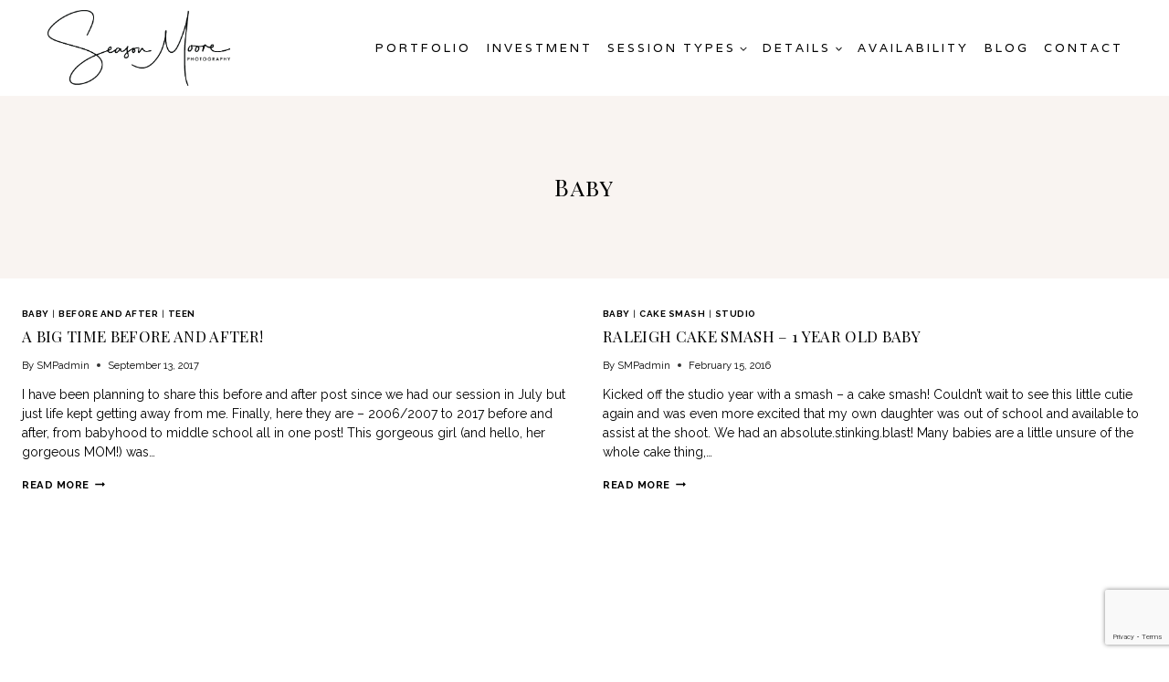

--- FILE ---
content_type: text/html; charset=utf-8
request_url: https://www.google.com/recaptcha/api2/anchor?ar=1&k=6LfTwrcqAAAAAFrcqQ66Yb7fXqV2f9swUKAMp2ZC&co=aHR0cHM6Ly93d3cuc2Vhc29ubW9vcmVwaG90b2dyYXBoeS5jb206NDQz&hl=en&v=PoyoqOPhxBO7pBk68S4YbpHZ&size=invisible&anchor-ms=20000&execute-ms=30000&cb=yo3ua2uqv7kh
body_size: 48586
content:
<!DOCTYPE HTML><html dir="ltr" lang="en"><head><meta http-equiv="Content-Type" content="text/html; charset=UTF-8">
<meta http-equiv="X-UA-Compatible" content="IE=edge">
<title>reCAPTCHA</title>
<style type="text/css">
/* cyrillic-ext */
@font-face {
  font-family: 'Roboto';
  font-style: normal;
  font-weight: 400;
  font-stretch: 100%;
  src: url(//fonts.gstatic.com/s/roboto/v48/KFO7CnqEu92Fr1ME7kSn66aGLdTylUAMa3GUBHMdazTgWw.woff2) format('woff2');
  unicode-range: U+0460-052F, U+1C80-1C8A, U+20B4, U+2DE0-2DFF, U+A640-A69F, U+FE2E-FE2F;
}
/* cyrillic */
@font-face {
  font-family: 'Roboto';
  font-style: normal;
  font-weight: 400;
  font-stretch: 100%;
  src: url(//fonts.gstatic.com/s/roboto/v48/KFO7CnqEu92Fr1ME7kSn66aGLdTylUAMa3iUBHMdazTgWw.woff2) format('woff2');
  unicode-range: U+0301, U+0400-045F, U+0490-0491, U+04B0-04B1, U+2116;
}
/* greek-ext */
@font-face {
  font-family: 'Roboto';
  font-style: normal;
  font-weight: 400;
  font-stretch: 100%;
  src: url(//fonts.gstatic.com/s/roboto/v48/KFO7CnqEu92Fr1ME7kSn66aGLdTylUAMa3CUBHMdazTgWw.woff2) format('woff2');
  unicode-range: U+1F00-1FFF;
}
/* greek */
@font-face {
  font-family: 'Roboto';
  font-style: normal;
  font-weight: 400;
  font-stretch: 100%;
  src: url(//fonts.gstatic.com/s/roboto/v48/KFO7CnqEu92Fr1ME7kSn66aGLdTylUAMa3-UBHMdazTgWw.woff2) format('woff2');
  unicode-range: U+0370-0377, U+037A-037F, U+0384-038A, U+038C, U+038E-03A1, U+03A3-03FF;
}
/* math */
@font-face {
  font-family: 'Roboto';
  font-style: normal;
  font-weight: 400;
  font-stretch: 100%;
  src: url(//fonts.gstatic.com/s/roboto/v48/KFO7CnqEu92Fr1ME7kSn66aGLdTylUAMawCUBHMdazTgWw.woff2) format('woff2');
  unicode-range: U+0302-0303, U+0305, U+0307-0308, U+0310, U+0312, U+0315, U+031A, U+0326-0327, U+032C, U+032F-0330, U+0332-0333, U+0338, U+033A, U+0346, U+034D, U+0391-03A1, U+03A3-03A9, U+03B1-03C9, U+03D1, U+03D5-03D6, U+03F0-03F1, U+03F4-03F5, U+2016-2017, U+2034-2038, U+203C, U+2040, U+2043, U+2047, U+2050, U+2057, U+205F, U+2070-2071, U+2074-208E, U+2090-209C, U+20D0-20DC, U+20E1, U+20E5-20EF, U+2100-2112, U+2114-2115, U+2117-2121, U+2123-214F, U+2190, U+2192, U+2194-21AE, U+21B0-21E5, U+21F1-21F2, U+21F4-2211, U+2213-2214, U+2216-22FF, U+2308-230B, U+2310, U+2319, U+231C-2321, U+2336-237A, U+237C, U+2395, U+239B-23B7, U+23D0, U+23DC-23E1, U+2474-2475, U+25AF, U+25B3, U+25B7, U+25BD, U+25C1, U+25CA, U+25CC, U+25FB, U+266D-266F, U+27C0-27FF, U+2900-2AFF, U+2B0E-2B11, U+2B30-2B4C, U+2BFE, U+3030, U+FF5B, U+FF5D, U+1D400-1D7FF, U+1EE00-1EEFF;
}
/* symbols */
@font-face {
  font-family: 'Roboto';
  font-style: normal;
  font-weight: 400;
  font-stretch: 100%;
  src: url(//fonts.gstatic.com/s/roboto/v48/KFO7CnqEu92Fr1ME7kSn66aGLdTylUAMaxKUBHMdazTgWw.woff2) format('woff2');
  unicode-range: U+0001-000C, U+000E-001F, U+007F-009F, U+20DD-20E0, U+20E2-20E4, U+2150-218F, U+2190, U+2192, U+2194-2199, U+21AF, U+21E6-21F0, U+21F3, U+2218-2219, U+2299, U+22C4-22C6, U+2300-243F, U+2440-244A, U+2460-24FF, U+25A0-27BF, U+2800-28FF, U+2921-2922, U+2981, U+29BF, U+29EB, U+2B00-2BFF, U+4DC0-4DFF, U+FFF9-FFFB, U+10140-1018E, U+10190-1019C, U+101A0, U+101D0-101FD, U+102E0-102FB, U+10E60-10E7E, U+1D2C0-1D2D3, U+1D2E0-1D37F, U+1F000-1F0FF, U+1F100-1F1AD, U+1F1E6-1F1FF, U+1F30D-1F30F, U+1F315, U+1F31C, U+1F31E, U+1F320-1F32C, U+1F336, U+1F378, U+1F37D, U+1F382, U+1F393-1F39F, U+1F3A7-1F3A8, U+1F3AC-1F3AF, U+1F3C2, U+1F3C4-1F3C6, U+1F3CA-1F3CE, U+1F3D4-1F3E0, U+1F3ED, U+1F3F1-1F3F3, U+1F3F5-1F3F7, U+1F408, U+1F415, U+1F41F, U+1F426, U+1F43F, U+1F441-1F442, U+1F444, U+1F446-1F449, U+1F44C-1F44E, U+1F453, U+1F46A, U+1F47D, U+1F4A3, U+1F4B0, U+1F4B3, U+1F4B9, U+1F4BB, U+1F4BF, U+1F4C8-1F4CB, U+1F4D6, U+1F4DA, U+1F4DF, U+1F4E3-1F4E6, U+1F4EA-1F4ED, U+1F4F7, U+1F4F9-1F4FB, U+1F4FD-1F4FE, U+1F503, U+1F507-1F50B, U+1F50D, U+1F512-1F513, U+1F53E-1F54A, U+1F54F-1F5FA, U+1F610, U+1F650-1F67F, U+1F687, U+1F68D, U+1F691, U+1F694, U+1F698, U+1F6AD, U+1F6B2, U+1F6B9-1F6BA, U+1F6BC, U+1F6C6-1F6CF, U+1F6D3-1F6D7, U+1F6E0-1F6EA, U+1F6F0-1F6F3, U+1F6F7-1F6FC, U+1F700-1F7FF, U+1F800-1F80B, U+1F810-1F847, U+1F850-1F859, U+1F860-1F887, U+1F890-1F8AD, U+1F8B0-1F8BB, U+1F8C0-1F8C1, U+1F900-1F90B, U+1F93B, U+1F946, U+1F984, U+1F996, U+1F9E9, U+1FA00-1FA6F, U+1FA70-1FA7C, U+1FA80-1FA89, U+1FA8F-1FAC6, U+1FACE-1FADC, U+1FADF-1FAE9, U+1FAF0-1FAF8, U+1FB00-1FBFF;
}
/* vietnamese */
@font-face {
  font-family: 'Roboto';
  font-style: normal;
  font-weight: 400;
  font-stretch: 100%;
  src: url(//fonts.gstatic.com/s/roboto/v48/KFO7CnqEu92Fr1ME7kSn66aGLdTylUAMa3OUBHMdazTgWw.woff2) format('woff2');
  unicode-range: U+0102-0103, U+0110-0111, U+0128-0129, U+0168-0169, U+01A0-01A1, U+01AF-01B0, U+0300-0301, U+0303-0304, U+0308-0309, U+0323, U+0329, U+1EA0-1EF9, U+20AB;
}
/* latin-ext */
@font-face {
  font-family: 'Roboto';
  font-style: normal;
  font-weight: 400;
  font-stretch: 100%;
  src: url(//fonts.gstatic.com/s/roboto/v48/KFO7CnqEu92Fr1ME7kSn66aGLdTylUAMa3KUBHMdazTgWw.woff2) format('woff2');
  unicode-range: U+0100-02BA, U+02BD-02C5, U+02C7-02CC, U+02CE-02D7, U+02DD-02FF, U+0304, U+0308, U+0329, U+1D00-1DBF, U+1E00-1E9F, U+1EF2-1EFF, U+2020, U+20A0-20AB, U+20AD-20C0, U+2113, U+2C60-2C7F, U+A720-A7FF;
}
/* latin */
@font-face {
  font-family: 'Roboto';
  font-style: normal;
  font-weight: 400;
  font-stretch: 100%;
  src: url(//fonts.gstatic.com/s/roboto/v48/KFO7CnqEu92Fr1ME7kSn66aGLdTylUAMa3yUBHMdazQ.woff2) format('woff2');
  unicode-range: U+0000-00FF, U+0131, U+0152-0153, U+02BB-02BC, U+02C6, U+02DA, U+02DC, U+0304, U+0308, U+0329, U+2000-206F, U+20AC, U+2122, U+2191, U+2193, U+2212, U+2215, U+FEFF, U+FFFD;
}
/* cyrillic-ext */
@font-face {
  font-family: 'Roboto';
  font-style: normal;
  font-weight: 500;
  font-stretch: 100%;
  src: url(//fonts.gstatic.com/s/roboto/v48/KFO7CnqEu92Fr1ME7kSn66aGLdTylUAMa3GUBHMdazTgWw.woff2) format('woff2');
  unicode-range: U+0460-052F, U+1C80-1C8A, U+20B4, U+2DE0-2DFF, U+A640-A69F, U+FE2E-FE2F;
}
/* cyrillic */
@font-face {
  font-family: 'Roboto';
  font-style: normal;
  font-weight: 500;
  font-stretch: 100%;
  src: url(//fonts.gstatic.com/s/roboto/v48/KFO7CnqEu92Fr1ME7kSn66aGLdTylUAMa3iUBHMdazTgWw.woff2) format('woff2');
  unicode-range: U+0301, U+0400-045F, U+0490-0491, U+04B0-04B1, U+2116;
}
/* greek-ext */
@font-face {
  font-family: 'Roboto';
  font-style: normal;
  font-weight: 500;
  font-stretch: 100%;
  src: url(//fonts.gstatic.com/s/roboto/v48/KFO7CnqEu92Fr1ME7kSn66aGLdTylUAMa3CUBHMdazTgWw.woff2) format('woff2');
  unicode-range: U+1F00-1FFF;
}
/* greek */
@font-face {
  font-family: 'Roboto';
  font-style: normal;
  font-weight: 500;
  font-stretch: 100%;
  src: url(//fonts.gstatic.com/s/roboto/v48/KFO7CnqEu92Fr1ME7kSn66aGLdTylUAMa3-UBHMdazTgWw.woff2) format('woff2');
  unicode-range: U+0370-0377, U+037A-037F, U+0384-038A, U+038C, U+038E-03A1, U+03A3-03FF;
}
/* math */
@font-face {
  font-family: 'Roboto';
  font-style: normal;
  font-weight: 500;
  font-stretch: 100%;
  src: url(//fonts.gstatic.com/s/roboto/v48/KFO7CnqEu92Fr1ME7kSn66aGLdTylUAMawCUBHMdazTgWw.woff2) format('woff2');
  unicode-range: U+0302-0303, U+0305, U+0307-0308, U+0310, U+0312, U+0315, U+031A, U+0326-0327, U+032C, U+032F-0330, U+0332-0333, U+0338, U+033A, U+0346, U+034D, U+0391-03A1, U+03A3-03A9, U+03B1-03C9, U+03D1, U+03D5-03D6, U+03F0-03F1, U+03F4-03F5, U+2016-2017, U+2034-2038, U+203C, U+2040, U+2043, U+2047, U+2050, U+2057, U+205F, U+2070-2071, U+2074-208E, U+2090-209C, U+20D0-20DC, U+20E1, U+20E5-20EF, U+2100-2112, U+2114-2115, U+2117-2121, U+2123-214F, U+2190, U+2192, U+2194-21AE, U+21B0-21E5, U+21F1-21F2, U+21F4-2211, U+2213-2214, U+2216-22FF, U+2308-230B, U+2310, U+2319, U+231C-2321, U+2336-237A, U+237C, U+2395, U+239B-23B7, U+23D0, U+23DC-23E1, U+2474-2475, U+25AF, U+25B3, U+25B7, U+25BD, U+25C1, U+25CA, U+25CC, U+25FB, U+266D-266F, U+27C0-27FF, U+2900-2AFF, U+2B0E-2B11, U+2B30-2B4C, U+2BFE, U+3030, U+FF5B, U+FF5D, U+1D400-1D7FF, U+1EE00-1EEFF;
}
/* symbols */
@font-face {
  font-family: 'Roboto';
  font-style: normal;
  font-weight: 500;
  font-stretch: 100%;
  src: url(//fonts.gstatic.com/s/roboto/v48/KFO7CnqEu92Fr1ME7kSn66aGLdTylUAMaxKUBHMdazTgWw.woff2) format('woff2');
  unicode-range: U+0001-000C, U+000E-001F, U+007F-009F, U+20DD-20E0, U+20E2-20E4, U+2150-218F, U+2190, U+2192, U+2194-2199, U+21AF, U+21E6-21F0, U+21F3, U+2218-2219, U+2299, U+22C4-22C6, U+2300-243F, U+2440-244A, U+2460-24FF, U+25A0-27BF, U+2800-28FF, U+2921-2922, U+2981, U+29BF, U+29EB, U+2B00-2BFF, U+4DC0-4DFF, U+FFF9-FFFB, U+10140-1018E, U+10190-1019C, U+101A0, U+101D0-101FD, U+102E0-102FB, U+10E60-10E7E, U+1D2C0-1D2D3, U+1D2E0-1D37F, U+1F000-1F0FF, U+1F100-1F1AD, U+1F1E6-1F1FF, U+1F30D-1F30F, U+1F315, U+1F31C, U+1F31E, U+1F320-1F32C, U+1F336, U+1F378, U+1F37D, U+1F382, U+1F393-1F39F, U+1F3A7-1F3A8, U+1F3AC-1F3AF, U+1F3C2, U+1F3C4-1F3C6, U+1F3CA-1F3CE, U+1F3D4-1F3E0, U+1F3ED, U+1F3F1-1F3F3, U+1F3F5-1F3F7, U+1F408, U+1F415, U+1F41F, U+1F426, U+1F43F, U+1F441-1F442, U+1F444, U+1F446-1F449, U+1F44C-1F44E, U+1F453, U+1F46A, U+1F47D, U+1F4A3, U+1F4B0, U+1F4B3, U+1F4B9, U+1F4BB, U+1F4BF, U+1F4C8-1F4CB, U+1F4D6, U+1F4DA, U+1F4DF, U+1F4E3-1F4E6, U+1F4EA-1F4ED, U+1F4F7, U+1F4F9-1F4FB, U+1F4FD-1F4FE, U+1F503, U+1F507-1F50B, U+1F50D, U+1F512-1F513, U+1F53E-1F54A, U+1F54F-1F5FA, U+1F610, U+1F650-1F67F, U+1F687, U+1F68D, U+1F691, U+1F694, U+1F698, U+1F6AD, U+1F6B2, U+1F6B9-1F6BA, U+1F6BC, U+1F6C6-1F6CF, U+1F6D3-1F6D7, U+1F6E0-1F6EA, U+1F6F0-1F6F3, U+1F6F7-1F6FC, U+1F700-1F7FF, U+1F800-1F80B, U+1F810-1F847, U+1F850-1F859, U+1F860-1F887, U+1F890-1F8AD, U+1F8B0-1F8BB, U+1F8C0-1F8C1, U+1F900-1F90B, U+1F93B, U+1F946, U+1F984, U+1F996, U+1F9E9, U+1FA00-1FA6F, U+1FA70-1FA7C, U+1FA80-1FA89, U+1FA8F-1FAC6, U+1FACE-1FADC, U+1FADF-1FAE9, U+1FAF0-1FAF8, U+1FB00-1FBFF;
}
/* vietnamese */
@font-face {
  font-family: 'Roboto';
  font-style: normal;
  font-weight: 500;
  font-stretch: 100%;
  src: url(//fonts.gstatic.com/s/roboto/v48/KFO7CnqEu92Fr1ME7kSn66aGLdTylUAMa3OUBHMdazTgWw.woff2) format('woff2');
  unicode-range: U+0102-0103, U+0110-0111, U+0128-0129, U+0168-0169, U+01A0-01A1, U+01AF-01B0, U+0300-0301, U+0303-0304, U+0308-0309, U+0323, U+0329, U+1EA0-1EF9, U+20AB;
}
/* latin-ext */
@font-face {
  font-family: 'Roboto';
  font-style: normal;
  font-weight: 500;
  font-stretch: 100%;
  src: url(//fonts.gstatic.com/s/roboto/v48/KFO7CnqEu92Fr1ME7kSn66aGLdTylUAMa3KUBHMdazTgWw.woff2) format('woff2');
  unicode-range: U+0100-02BA, U+02BD-02C5, U+02C7-02CC, U+02CE-02D7, U+02DD-02FF, U+0304, U+0308, U+0329, U+1D00-1DBF, U+1E00-1E9F, U+1EF2-1EFF, U+2020, U+20A0-20AB, U+20AD-20C0, U+2113, U+2C60-2C7F, U+A720-A7FF;
}
/* latin */
@font-face {
  font-family: 'Roboto';
  font-style: normal;
  font-weight: 500;
  font-stretch: 100%;
  src: url(//fonts.gstatic.com/s/roboto/v48/KFO7CnqEu92Fr1ME7kSn66aGLdTylUAMa3yUBHMdazQ.woff2) format('woff2');
  unicode-range: U+0000-00FF, U+0131, U+0152-0153, U+02BB-02BC, U+02C6, U+02DA, U+02DC, U+0304, U+0308, U+0329, U+2000-206F, U+20AC, U+2122, U+2191, U+2193, U+2212, U+2215, U+FEFF, U+FFFD;
}
/* cyrillic-ext */
@font-face {
  font-family: 'Roboto';
  font-style: normal;
  font-weight: 900;
  font-stretch: 100%;
  src: url(//fonts.gstatic.com/s/roboto/v48/KFO7CnqEu92Fr1ME7kSn66aGLdTylUAMa3GUBHMdazTgWw.woff2) format('woff2');
  unicode-range: U+0460-052F, U+1C80-1C8A, U+20B4, U+2DE0-2DFF, U+A640-A69F, U+FE2E-FE2F;
}
/* cyrillic */
@font-face {
  font-family: 'Roboto';
  font-style: normal;
  font-weight: 900;
  font-stretch: 100%;
  src: url(//fonts.gstatic.com/s/roboto/v48/KFO7CnqEu92Fr1ME7kSn66aGLdTylUAMa3iUBHMdazTgWw.woff2) format('woff2');
  unicode-range: U+0301, U+0400-045F, U+0490-0491, U+04B0-04B1, U+2116;
}
/* greek-ext */
@font-face {
  font-family: 'Roboto';
  font-style: normal;
  font-weight: 900;
  font-stretch: 100%;
  src: url(//fonts.gstatic.com/s/roboto/v48/KFO7CnqEu92Fr1ME7kSn66aGLdTylUAMa3CUBHMdazTgWw.woff2) format('woff2');
  unicode-range: U+1F00-1FFF;
}
/* greek */
@font-face {
  font-family: 'Roboto';
  font-style: normal;
  font-weight: 900;
  font-stretch: 100%;
  src: url(//fonts.gstatic.com/s/roboto/v48/KFO7CnqEu92Fr1ME7kSn66aGLdTylUAMa3-UBHMdazTgWw.woff2) format('woff2');
  unicode-range: U+0370-0377, U+037A-037F, U+0384-038A, U+038C, U+038E-03A1, U+03A3-03FF;
}
/* math */
@font-face {
  font-family: 'Roboto';
  font-style: normal;
  font-weight: 900;
  font-stretch: 100%;
  src: url(//fonts.gstatic.com/s/roboto/v48/KFO7CnqEu92Fr1ME7kSn66aGLdTylUAMawCUBHMdazTgWw.woff2) format('woff2');
  unicode-range: U+0302-0303, U+0305, U+0307-0308, U+0310, U+0312, U+0315, U+031A, U+0326-0327, U+032C, U+032F-0330, U+0332-0333, U+0338, U+033A, U+0346, U+034D, U+0391-03A1, U+03A3-03A9, U+03B1-03C9, U+03D1, U+03D5-03D6, U+03F0-03F1, U+03F4-03F5, U+2016-2017, U+2034-2038, U+203C, U+2040, U+2043, U+2047, U+2050, U+2057, U+205F, U+2070-2071, U+2074-208E, U+2090-209C, U+20D0-20DC, U+20E1, U+20E5-20EF, U+2100-2112, U+2114-2115, U+2117-2121, U+2123-214F, U+2190, U+2192, U+2194-21AE, U+21B0-21E5, U+21F1-21F2, U+21F4-2211, U+2213-2214, U+2216-22FF, U+2308-230B, U+2310, U+2319, U+231C-2321, U+2336-237A, U+237C, U+2395, U+239B-23B7, U+23D0, U+23DC-23E1, U+2474-2475, U+25AF, U+25B3, U+25B7, U+25BD, U+25C1, U+25CA, U+25CC, U+25FB, U+266D-266F, U+27C0-27FF, U+2900-2AFF, U+2B0E-2B11, U+2B30-2B4C, U+2BFE, U+3030, U+FF5B, U+FF5D, U+1D400-1D7FF, U+1EE00-1EEFF;
}
/* symbols */
@font-face {
  font-family: 'Roboto';
  font-style: normal;
  font-weight: 900;
  font-stretch: 100%;
  src: url(//fonts.gstatic.com/s/roboto/v48/KFO7CnqEu92Fr1ME7kSn66aGLdTylUAMaxKUBHMdazTgWw.woff2) format('woff2');
  unicode-range: U+0001-000C, U+000E-001F, U+007F-009F, U+20DD-20E0, U+20E2-20E4, U+2150-218F, U+2190, U+2192, U+2194-2199, U+21AF, U+21E6-21F0, U+21F3, U+2218-2219, U+2299, U+22C4-22C6, U+2300-243F, U+2440-244A, U+2460-24FF, U+25A0-27BF, U+2800-28FF, U+2921-2922, U+2981, U+29BF, U+29EB, U+2B00-2BFF, U+4DC0-4DFF, U+FFF9-FFFB, U+10140-1018E, U+10190-1019C, U+101A0, U+101D0-101FD, U+102E0-102FB, U+10E60-10E7E, U+1D2C0-1D2D3, U+1D2E0-1D37F, U+1F000-1F0FF, U+1F100-1F1AD, U+1F1E6-1F1FF, U+1F30D-1F30F, U+1F315, U+1F31C, U+1F31E, U+1F320-1F32C, U+1F336, U+1F378, U+1F37D, U+1F382, U+1F393-1F39F, U+1F3A7-1F3A8, U+1F3AC-1F3AF, U+1F3C2, U+1F3C4-1F3C6, U+1F3CA-1F3CE, U+1F3D4-1F3E0, U+1F3ED, U+1F3F1-1F3F3, U+1F3F5-1F3F7, U+1F408, U+1F415, U+1F41F, U+1F426, U+1F43F, U+1F441-1F442, U+1F444, U+1F446-1F449, U+1F44C-1F44E, U+1F453, U+1F46A, U+1F47D, U+1F4A3, U+1F4B0, U+1F4B3, U+1F4B9, U+1F4BB, U+1F4BF, U+1F4C8-1F4CB, U+1F4D6, U+1F4DA, U+1F4DF, U+1F4E3-1F4E6, U+1F4EA-1F4ED, U+1F4F7, U+1F4F9-1F4FB, U+1F4FD-1F4FE, U+1F503, U+1F507-1F50B, U+1F50D, U+1F512-1F513, U+1F53E-1F54A, U+1F54F-1F5FA, U+1F610, U+1F650-1F67F, U+1F687, U+1F68D, U+1F691, U+1F694, U+1F698, U+1F6AD, U+1F6B2, U+1F6B9-1F6BA, U+1F6BC, U+1F6C6-1F6CF, U+1F6D3-1F6D7, U+1F6E0-1F6EA, U+1F6F0-1F6F3, U+1F6F7-1F6FC, U+1F700-1F7FF, U+1F800-1F80B, U+1F810-1F847, U+1F850-1F859, U+1F860-1F887, U+1F890-1F8AD, U+1F8B0-1F8BB, U+1F8C0-1F8C1, U+1F900-1F90B, U+1F93B, U+1F946, U+1F984, U+1F996, U+1F9E9, U+1FA00-1FA6F, U+1FA70-1FA7C, U+1FA80-1FA89, U+1FA8F-1FAC6, U+1FACE-1FADC, U+1FADF-1FAE9, U+1FAF0-1FAF8, U+1FB00-1FBFF;
}
/* vietnamese */
@font-face {
  font-family: 'Roboto';
  font-style: normal;
  font-weight: 900;
  font-stretch: 100%;
  src: url(//fonts.gstatic.com/s/roboto/v48/KFO7CnqEu92Fr1ME7kSn66aGLdTylUAMa3OUBHMdazTgWw.woff2) format('woff2');
  unicode-range: U+0102-0103, U+0110-0111, U+0128-0129, U+0168-0169, U+01A0-01A1, U+01AF-01B0, U+0300-0301, U+0303-0304, U+0308-0309, U+0323, U+0329, U+1EA0-1EF9, U+20AB;
}
/* latin-ext */
@font-face {
  font-family: 'Roboto';
  font-style: normal;
  font-weight: 900;
  font-stretch: 100%;
  src: url(//fonts.gstatic.com/s/roboto/v48/KFO7CnqEu92Fr1ME7kSn66aGLdTylUAMa3KUBHMdazTgWw.woff2) format('woff2');
  unicode-range: U+0100-02BA, U+02BD-02C5, U+02C7-02CC, U+02CE-02D7, U+02DD-02FF, U+0304, U+0308, U+0329, U+1D00-1DBF, U+1E00-1E9F, U+1EF2-1EFF, U+2020, U+20A0-20AB, U+20AD-20C0, U+2113, U+2C60-2C7F, U+A720-A7FF;
}
/* latin */
@font-face {
  font-family: 'Roboto';
  font-style: normal;
  font-weight: 900;
  font-stretch: 100%;
  src: url(//fonts.gstatic.com/s/roboto/v48/KFO7CnqEu92Fr1ME7kSn66aGLdTylUAMa3yUBHMdazQ.woff2) format('woff2');
  unicode-range: U+0000-00FF, U+0131, U+0152-0153, U+02BB-02BC, U+02C6, U+02DA, U+02DC, U+0304, U+0308, U+0329, U+2000-206F, U+20AC, U+2122, U+2191, U+2193, U+2212, U+2215, U+FEFF, U+FFFD;
}

</style>
<link rel="stylesheet" type="text/css" href="https://www.gstatic.com/recaptcha/releases/PoyoqOPhxBO7pBk68S4YbpHZ/styles__ltr.css">
<script nonce="k1_w6UZLuBII8yJJVUKu4g" type="text/javascript">window['__recaptcha_api'] = 'https://www.google.com/recaptcha/api2/';</script>
<script type="text/javascript" src="https://www.gstatic.com/recaptcha/releases/PoyoqOPhxBO7pBk68S4YbpHZ/recaptcha__en.js" nonce="k1_w6UZLuBII8yJJVUKu4g">
      
    </script></head>
<body><div id="rc-anchor-alert" class="rc-anchor-alert"></div>
<input type="hidden" id="recaptcha-token" value="[base64]">
<script type="text/javascript" nonce="k1_w6UZLuBII8yJJVUKu4g">
      recaptcha.anchor.Main.init("[\x22ainput\x22,[\x22bgdata\x22,\x22\x22,\[base64]/[base64]/MjU1Ong/[base64]/[base64]/[base64]/[base64]/[base64]/[base64]/[base64]/[base64]/[base64]/[base64]/[base64]/[base64]/[base64]/[base64]/[base64]\\u003d\x22,\[base64]\\u003d\x22,\x22w4cew71sw41tw4w4w5zDg8OOTcK9bsKzwozCjMO3wpR/RsOwDgzCncKSw4rCucKzwpUMNUrCkEbCusODDj0Pw7vDlsKWHx3CgkzDpwthw5TCq8OjTAhAeFEtwogHw6bCtDYmw7pGeMO3wpomw58qw6PCqQJuw4x+wqPDp0lVEsKuDcOBE0HDm3xXa8Obwqd3wpXCrilfwpVuwqY4V8Kdw5FEwq/[base64]/[base64]/DlcKSw7bCpj9RwoDCphMWG8KJG8KvWcKqw61Cwqwvw6NVVFfCgsO8E33CgcKoMF1kw5bDkjwnUjTCiMOYw54dwrokKxR/TcOawqjDmFrDusOcZsKqWMKGC8OdSG7CrMOmw5/DqSIaw5bDv8KJwrzDtyxTwoDCscK/[base64]/VVx1HgNzw4HDgTttwohjwptHw7HDlRhHwqrCsC44wpBLwp9xeDLDk8KhwpN+w6VeGyVew6Bew6XCnMKzMQRWBlXDpUDCh8KxwoLDlykBw5QEw5fDkDfDgMKew7TCmWBkw6Zuw58PT8KIwrXDvCfDimM6Qkd+wrHCrzrDgiXCvSdpwqHCsjjCrUsWw7c/w6fDqSTCoMKmScKNwovDncOmw5YMGhxNw61nBMKJwqrCrk/CqcKUw6MxwqvCnsK6w7fCnTlKwqrDmDxJBcOtKQhCwpfDl8Otw6fDvylTR8OIO8OZw7lPTsONOE5awoUeTcOfw5Ryw6YBw7vCp3ohw73DoMKMw47CkcOSOF8gOcO/GxnDg33DhAl9wqrCo8KnwqDCvGfDocKTHC7Du8KrwqTCssOZQCvCjHTCsWs3wp3DlMKxBMKBdcKUw4F4wr/DqsOBwqckw5vCq8Ktw5TCkQzDj1YFVMKow5IeGlvCpsKqw6PCm8OAwr3CgXjCgcOmwobCmg/Dj8Ovw4TCkcKGw4crOgRPBMOrwp8kwrhmMMOYLh0Nc8O5L1PDm8KfAcKpwpDCmQ3CnjdAQ00kwq3Duy4CSlHCosO9KQ7DuMOvw7xYHlvChRfDncOIw6YIw7vDmsObcAnDqcO1w5E3XsKPwpvDg8K/ES8Bc0/Dg0oVw4xiF8KOEMOYwr4Cwq8rw5nCi8OYJMKiw75EwqbCqsKbwqd7w6DCn0bDnMO3J2duwqHDtkUUOcK+SMOcwp3Cm8K/wr/DgF/[base64]/Dil7CnRAXwqpqYjDCo8K1w4sMX2HDoR/DpMOqOR/[base64]/[base64]/[base64]/DlcOcfnjCkMKbwpzCuUtJFcKKw61zwrjCisKOXMKZIhXCvQHCiQbDn0EkRcKLZxHDgsKhwpdMwqE/c8OZwozDuznDvsODBEbCrVolD8KfXcKRO27CrzPCsGLDpF1tLcKHw6PDvidmOUpofCNOXTpow6txIA7DnE7Dm8O3w6rDnkACbnrDjTs7BlvCn8O4w7QJFsKXcHYVw6F6dC0iw7XDrsO9wr/CvgdVwqpMcAUdwqx2w4nCqhZwwqMUC8KNwo3Dp8OHwrtmwqpRJsOVw7LDssKYOsOiw5/DhVTDrDXCq8O4wrzDrBFuEQ1Nwo/DjQXDoMKJA33CmCdOw6DDsAfCoQ0gw4lXwq3Dk8O/wplNwo/CrgzDn8ONwqAyHAYxwrIlGcKfw6rDmmbDplHCsTTDq8Onwr1ZwpHDmcKfwpPCrjE8YMO2w57Dl8KFwotHJh3DpMKyw6IfWMO/w6HDgsOrw4/[base64]/CuDTDtHjDgsKZw4g/w6Q/ex88w63CsifCpMKrwqpqw6XCu8KyZMOIwq1qwoxKwrTCtV/[base64]/chwSwoLDgBJteAhAPXHDusK1VcKGPCAoUcOQf8KdwojDqcO9w4rDusKXR3TDgcOkfcO1w4DDtMKxdVvDm0wxw67DpMKiawjCp8OGwqrDmlvCmcOBasOcC8O3ZcK4wpvDnMO/BsObw5d0w4BueMO3w45Gw6oNQwt2wr5gw4rDmsO0woF0wp/CpcOcwqVbw7vDrFjDj8OPwr7Dhko9XMKGw53Di35cwp9kcsOyw6o/N8KtDHR8w7UHV8OWEApaw5sWw7xlwoBfbBx6ExvDr8KNXR7CqzYsw6fDg8ONw67DtFvDsWbCicKhwpoVwp7DsUVcX8OSw6kDw4vCpi7DuzLDs8OEw6zCqRTCvMOnwrDDv0XDksO6wpbDlMKBw6DDvRkBA8Ofw6IVwqbCo8KdHkPClMOhbmbDvh/[base64]/Dh8O9J1klw6NSwp9ywpLDp8OPw5EtwqMqwqHDpsKkIcK2dcK5J8K+wpzCjMKswp0eRMO3QU52w4bCscObVAJ2GEdia2R/[base64]/DncKVaQhcwrc8wrbDpcOLLRRwLMOUNRBHw7s0wpLDkHsdMsKyw70IG2dwBld+YU04w7JiQcODB8KpW3DCqMKNRUPDhV7CpcOQZsOTMnILesOpw7ZtSMOwX1/DrcOaDMKHw7J3w6YgWWHDqMKCEcKPS33DpMKSw502wpAow6/ChcK8wq4nZx4uSsKCw4EhGcONwqYGwoJXwrRNBsKmXEjCvcOfIsK4BMO9PTnCnsONwoHCoMO/QFhww7nDui8LLAvCmEvDjBoCw6XDuQ/DkAMyKiLDjV9gw4PDnsO2w5LDgBQEw6zDq8OCw6bCvA4RG8KJw7gWwptjbMOkOQrDtMO+ZMOiVUXCgsK6wrAwwqM8MsKZwpXCgzYsw6vDj8OVNSvCqBo1w4pMw6XDjsO7w7Mewr/Cu30kw4UCw4czcFzClsO+W8KoEMKtPcKZe8OrO0lONwYDVSjCosOyw7PDrk1MwqA9wpPDtMO6L8KPwpXCl3JBwp5wSXvDlCLDhR4/w5kMFhXDjwIVwotJw5VOKcKIZmJ8w6EyQMOUFlgrw5hGw6rCjGYTw7AWw5Jew4HDjR95IjQzH8KERMKUNcKbcUkiR8OBwoLCu8Okw5QcUcKmFsK/w7XDnsOGd8OVw7jDgV9cXMKTV2dtb8KYwopvVEvDssK1woBkYnV3woNlQ8O7w5VuS8OowpvDmVswR3JNw5RmwqhPMnU7BcOFcsKxeQnDhcOgw5LCnVZ5XcKgTl9Jwo/[base64]/CkiXCuWDDssOsTRcLAMKqOcOQwpdJDsOow7bCtATDnRfCtB3ChEwDwqpScUNew4nChsKcQhTDg8OUw4jCuDN7wr0qwpTDtynChMOVV8K+wq3DhMOdw4HCvnjDucOHwoFpBXLDocKcwoHDtBlVwoJRLUDDjGN3N8OVw67DnwBaw7RoenTDucK/LmRQYFI+w7/CgsK3VU7DqwVtwpMDwqbCisO9f8ORHcK8w74Jw7BsbsKRwozCn8KcERLCglvDhA8IwpfDhjV+TcOkUBx/YFVewoDDpsO2P1sPQR3CkcO2wpYXw7jDncO7VcOqbsKSw6bCtD5GLkXDhRwxwrsZw5DDusOmRChdw6LCk0Rrw5nDssO5O8OuKMOaAApqw6nDtDTCkkLCo1h1VcKaw6JYdQE7wpFOQjfCpxA+fsOSwp/Drho0w77CuB7DmMOPwojDqGrDtcKPZsOWw7PCtQvCkcOkwrzCjh/CtGVHw40awrMfY0zDucKjw4HDpsOPbMOAWgHCosOSexQHw5scai7DkSfCsV0LVsOObFvCqH7Ct8KTwp/CusKgdSwXwrPDtsK+wqhHw6Qvw5nCrgvCtMKIwpNhw4dBw4xxwoRSNcK3U2DDp8O/wqDDksKZIsKfw5TDr3MQXMOZdn3Dg0Jif8Kld8O8w7R4TWtzwqdvwofDlcOKYWXDlMKyK8O4DsOow4fChApTZ8KwwpBSNC7CohfCqm3Dq8KLwqMJDD/[base64]/[base64]/[base64]/CvXXDg0LCocKJJVVFO8OWbsOjw6pqw5DCoWzCqsOIw7rDi8ORw7lKV3FZV8OjSCfCn8OHHjoAw6cgwofDk8O1w4fCs8OywpnCsxd6w7TCvcKhwrBPwr/DnltXwrzDvcKYw51RwpYWIsKWAsKWw47DhlhJfi97w43ChsK7woLCl37Dn1fDpwbCnVfCpCbDiW4swphSBWLCicOCwp/CqMKawq0/OivCi8OHwozDlR0ML8KMw5PCriVvwrNtImsTwpsCBGjDn2ERw6sPaHghwofDn3Qwwq4BMcKachbDgV3CmMO1w53DrcKdMcKdw40/wpnCk8K+wrk8CcOCwqPCmsK9BMKpXT/DnMOOOS3DsmRAM8KFwr7Cm8OiEMOScMOYwq/[base64]/w74PUcObwq/DoVnDq8KZw5djTsK7XHPCk8O1GzQtZjkAwp12wppFZ2LDosOzeknDrcOaL0UuwohjE8Osw6fChj/CpVLCnCjDi8K+wqrCpMKhbMKwTX/Dn0ZIw5lnc8Onw70dw4chMcKTKzLDtsKXYsK5w5vDjsKiRF06UcK4wrbDonx1woXCpxrCmsOUHsOyFxHDpjDDoj7CjMOlLXDDhiYuw55bLRkJKcOWwrh/G8O4wqTCnTPChWzDk8KOw7DDohVww5vDpwpyNsOAwqnDszPCgiV+w47CjAAywqDChMKbWsOMasKbw7jCjVlhViXDojx9w6FzWS3Cux42woPCtMK7fks7woBJwppVwrwYw5oWLMOKQsOnw7Bfwr8EGnDCj1YIGMOJwoHCmAtUwr8Swq/DjcO/G8KAIMOTAU4uwrw5wpLCocKoYsKxCEBZBsOuNxXDoU/Dt0LCrMKMKsOHw6UBHMOMw7fCgVUBw7HChsOEcMKGwrLCphTDrHRGwqYrw7IBwqdDwpkZw79WZsKKS8Kfw5XDmsO/LMKBZifDmiNvRsOhwo3DlsO7w6BAYMOsP8OywoPDiMOCIGl6wr7CsVPDkMOTAMOpwoXDoz7CrzFTRcOQCAR/EsODw7Nrw5UZwpDCncK1PjRfw4LCgjPDrsKNLTJ4wqvCmATCocOlwr/[base64]/ZxnCm2bDvF7CgcOlNF/DjF8pGwvCkBBCw4fDq8O3fk7Do3gbwoDCvMOZw6jDlMKjeXJSSxYYGMKxwpBROcKkJV8iw6QPwp7Dlm/DuMOuwqocTXsawot1wpcYw6TDqzLDrMKnw6Y5w6opwrrDqjFVIlnChnvCpWomChcSDMKYwqA0E8OcwrjCvcKtScOnwqTCjcKrCBZMQHfDisOpwrElXx/[base64]/Cqldbw652BnHDqCrCtsOYw5/[base64]/CgGs6UUPCrHYxw6QqwqbCvSzDnMKlwpDDgDACOcKvw6fDisKmKsOhwrwFw7fDk8OJwrTDpMO/wrDDlsOuZRUDbToew71NMcOjCMK+XQ96fGVJw5DDucOpwqQtwqjDtmwvwp8Ww77CjQPCslJ6wqHDqlPCmcO5W3YDYhvCusK4bcO5wrVkU8KlwrLDoRrClsK1GsKZHyLDhBIFwo/[base64]/Co1fClcKRJMK2wqI/WWPDoVrDpFQvDcO/w49WZsKFKEzClQHCrQVPwqlECRzCl8K3wow3w7jDuF/[base64]/CncOnwrtkwrQlwpoKw5x+w71Fwo/[base64]/w6nCnsKpwpduSsKew6tHJBw1Rw/Cj8KmwpNjwpAVM8KJw5EbFWV6IyHDgTlswoPCjsKfwoDCtU1AwqMndhrDisKaC2hcwo3CgMK4Sw5zOELDpcOmw591w47DksKaV30TwrkcWsOmV8KjcBfDqDNNwqh+w63DgcKQMsOccT84w7LCokVWw6bDrMO+w4/[base64]/Kh/[base64]/OUorfiXCjAHCp8K7BTNBw7M3w4bDikl7Mg3CtkRpe8OGKcOWw5nDosOEwrLCqgnChEnDlVR7w6rCqDbCjcOPwoLDhTXDjMK7woIFw49yw61fw4c6LyPCoRfDoyQYw5/ChTttBcOMwohkwp59KMKgw6zClMKXBcKzwq/DozbClCDClC/Dm8K8ICAhwqZSRH0bwo3Dr3UbOFvCk8KdF8KXEGfDh8O3b8ObacK+fHvDvQrCosO/VGQrbsOJdsKewrTDkTvDvGg/wrfDhMODXcO8w5PCgHnDssONw6XDjcKuC8OYwpDDkiNhw5FqKMKNw4nDvnhveHjDhgZUw5zCgcK+I8OWw5PDnMKzFcKZw7k1fMOka8O+EcOtDGYcw5M6wqhgw5F2woXDunVQwpBtYHrConw8woLDhMOmPC44UVRZWBjDisOSwr/[base64]/[base64]/Co8ONCwTCiMOSwrvDsGPCosOLwprCtTtZw4XCosOebjFawpAKwrQpLxnDklx1D8KGwqE9w4HCoA5JwpwGW8OpTsO2wrPCj8KPw6PCm3ktw7EMw7rCs8KpwoXDu33CgMOECsOyworCmQB0dUMQGCrCs8KLwoQww5hnwqEhK8KELMKww5bDmwrCl1tVw7NRNT/DqcKWwotzd0IoPMK4wpRSW8OIV1Jvw5lGw58lBCXDm8OQw4DCt8K5Cylyw4XDosOawrrDmgrDo0rDoEDCv8OSwpF7w6I+w4rDtBfCmAEMwrAuTRfDlsK1NUTDv8KxbDzCsMOVS8KAfDrDi8KDwqHCrmw/FMOaw4bDuwsxw4V1wqzDlF8Zw7RveAFxLsO+wrFXw7YCw5sNO3EIw6kdwqBibzsBF8OvwrfDknxCwppwCCpJMFnDicKFw5Z5NcOwEsOsAsO/[base64]/[base64]/DsMO6A18jLXhEw5Nvf8O6wo/[base64]/[base64]/[base64]/[base64]/CoMKfwqMRJsK1wpUcwqfCssO9CsKdRsOHw54OJRfCpsO3wo9QIxDDmTHCriNMwprCglQuwqHCrMOvKcKlLyADwqbDj8KuPWfDj8K4PU/Cl1PDshjDuCckfsOTB8KDbsOBw4tvw406w6HDmcKzwrXCrC/[base64]/DsQrDr8K5wr9gwpzCmn3CscKaw5Y4JCJSwrwUw7/ChsK2RMKDwpHDqsK+w5MLw5nCn8KFwooVM8K7w6czwpDCuQMKTgEIw57CimAsw7HCicOlcMOJwothBcOUbsK+wrIkwpTDg8OIwp/DoB/DjTTDjSvDrQ7CgcOgCUnDscOfw7Zhf3TDsDDChn7DqDfDijAOwqTCoMKdHV4ZwoQqw77Dp8O2wr8zJ8KiV8Kgw6QWwp54WcOmw4TCkcOzwoMZdMO0XTrCiy7DpcK0cH7CsSxvL8OUwrECw7vCosKrJTHCgA14IcKuCsO+ESMSwqAwAsO4YMOMQ8O1w7suwpVXYcO/w7IrHA9Mwql9dcK6wqVnwr5Pw53Cq0JuPsOLwppfw58fw6fDtsO8wqjChcOST8KHQRcew6dmJ8Oaw77CsRbCrMK8wofCgcKTVBnDmjDCqsKySMOrJUhdB00Uw5zDqMOqw74LwqlJw7RXw75Of259HTQKwr/CpzZJJsOBw73Cv8KCfXjDjMKSDBV3wqp8ccOnwo7DicOWw7hLH0spwqJLfcKPUD3DqMKPwq0Iwo3DmcO/[base64]/[base64]/w4fDkDVAw6HCpcOjOl9pw7zCg8OkRX/CiUAuw4t8W8KCK8Kdw6bCnH/DtcK2wrnDvsOjw6F0VsOow43CkzUFw6/DtcO1RDXCtRA9PCLCsljCqsObwqpgPAvDuW7Ds8OawqcbwpjDsn/Dgz0awpLCpD3CgsO9OlxiNmTCgiXDs8O7wr/CscKdbnTCp13CnMOnR8OOwprCkgJuw60RJMKmRBV8XcOLw7oFwq3DpU9dTMKLLBh4w73DrcKuwqfDlcKywr/CicO/w701CsKDw5B1wrTCjsOUEEk/[base64]/w7nDl8ONIsKBRcKnwp8mSMOhHsKww5d9Q8KfVh5EwoHCrMOnEi5uK8KGwpbCvjxPUT7CpsO0GcOQbGoVfUbDt8K2IHlLPVgtJsOgR3/DpcK/VMKXFMKFw6PDm8OrXQfCgWJHw7DDiMO3wpbCjMOBRgrCqFXDkcObwpoibgDCucONw7TCmcKRBcKMw59+F0PCoFttIA/[base64]/[base64]/ChgjCtGoyWMOVbVPCq8KmaQ9UbWXDh8OQw7jCoygpDcOsw6bCq2JYCwjCuA7CkHR4wqJDdMOCw7XCo8KVLxkkw7TCvTjCrhVVwpEBw6DDqX5LWkRBwprCkMOsCcKRDCLDkGnDo8Knwo/Dk2FBFcOga3TDlFnCnMObwp1NYhnCssKCZzI8JDnDscOMwqxNw5PDlMOBw67CqcOtwoHCqCvCl20xHj1pw7TCq8OyMW/CnMOxwqE4w4TDj8Kaw5bDkcO3w6bDrMK0wrLDocOTS8OwdcKFw4/CsVtYwq3CgSsfJcOYLi9lG8Oyw7sJwpxrw4nDp8OqAn58wpcGe8OWwr5+wqvCrXXCoVfCsnUcw53ChF1Zw4RIcWfCiE7DncOXZMOBZx4SZsKdT8KvNlHDhgvCosOYWirCrsOewpjCqX46eMOHNsKww6YqJMOSw4/CtE4UwpvCpsKdNTnCo0/CicKrw7rDgCDDj0sjXMK5NyDDhmHCh8OLw4cmWcKISzU7X8Ohw4/CpynDncK+DsKHw6HDu8K7w5ghUArDs2fDtwRHw6hQwrHDl8O/w6TCtMK0wpLDiB51BsKaSkomTGjDoHcuworCpl3CkGjDmMOnw64wwpo1EMKuJ8O3aMO9wqp+YDfCjcKsw61zG8OlczzDqcKvw7vDoMK1TD7CoWcwfsKjwrrCgRnCmC/[base64]/DlsOVwrjCpMK+w6zDg8KcwpcewrzDiywKwo0sRhhkS8KPw4PDmi7CqF7CtzVDw5HDlMOZBEbCrns0Xn/CjWLCh2YBwoFrw6DDg8Kyw4LDtnbDmcKBw7TDq8Ovw5lJasOdA8OnFgBzN2QLaMK/w61cwoF4w4Auw6c3wqtFw5QvwrfDssKHAWtmwqR1byTCpsKXIcKgw5zCncKbNcOLOybDmD/CosK2aS7CnsKmwpfCtMO1JcOxccOteMKyThjDlsKyekwuw7J1asKUw4sCwoDDlMKANRVDwqgTaMKeScKOOTnDiXfDgsKvKsOYU8OCS8KBTVxPw5kswpgDwr4GZcOLw6fDqnDDiMOIwoDCtMK0w7/DiMKyw7vDssKjw4HCnU8yY3ETK8KowosXZSnCtT/Drg/ClsKeE8KGw4cJVcKUIcKLe8KRaEVIJcOVAk1wMhrCmSPCoBhqBcONw4HDmsOXw7I6P3DDiFwAwojDsEPCnVRDwozChcKcFjDCnkbCrsOWdV7ClHvDrsO2KMOSGMKVw5/[base64]/CpcKwScKhFcKzw5RCwqnDkC3Cn1vCpSvDhsKzD8KtK1M0NhxFZcKfOMOkA8OcZE8Tw5/DtXfCvMO9AcKQw4zCl8Kwwr9EW8O/wrPCrSDDt8K/wr/CtlZuwpluwqvCkMKFw53CvFvDuSd8wqvCg8KIw784wrvDsm4JwrrDhS9iNMOFb8K0w5Vow6Y3w4PCs8OTPTFSw6hzw4rCo2bCglrDqlLDm2Egw5ggTcKdXFLDoxoBSGcKRcKCwrjCszhQw6zDr8OIw5PDjH15NUg1w6XCsRzDn1kpJQVFcMKSwoYcRMOOw4/Dsj4lNMOmwrTCq8KTTcOQNsOIwodcWMOsAA8rRsOxw73ClMKKwqtVw5AfWSzDpSbDo8Ksw5nDrMOkNBlQV18sFGDDgk/CsxHDkzNZwoTDlFHCiSvCksK6wo0Yw5wuPmJPEMOKw7LDrzcNwpbChQBiwpzChWE/[base64]/DncKEJcOAPRzCosODw4rDuFFDw6gTWMKDw6ZKAMO7M3LDhVTCo3UqDMKiKyLDpMKowr/DvxDDv3XCpcKNGEppwpXDgynCjUfDsyVtLMKQTsOzJ0bDocOYwq/DpcK9QgLCmWM/C8OTSMOIwol9w5HCpMOjKsKhw4TCtzbDrT/CpDIEXMKifRUEw63DhAxoR8OUwoLCq0XCrjoewrIpwpMtNhLCsArDixLDuCvDuAHDhyPCqMOYwrQ/w5ABw5bCvGtnwol5wrvDqXfCqcKRwo3DqMONZ8KvwrtjA0JowqzCm8KFw5k3w5TDr8KJFwHCu1LDjEnCgsKlVMODw49Yw714wqZ/[base64]/DiMKBw6RRw5PCoMOkSnzDpsOPSi/CnEzDuMK4UiDDk8OmwpHDhgcTw6khwqJ6OsKjU2YRRXYcw5Fjw6DDvRU+Z8O3PsKrJMO7wrjCssOyBCbCnMOnKsK9GMKrwowaw6tuwpHCh8O7w7Zywq3DicKSwrkDwrzDqEXCkjMEw58Wwqdewq7DrjVbY8K3w6/DssO0YFoSWsOWw4okw4fDmCtnwonDvsOJw6DDh8OvwoDCuMOpGMKOwop+wrV6wotfw6rCsxYTw63CrRvDg0XDvxYLRsOdwolmw5ENEMKewr3DuMKdSSzCqTozSy3Dr8OCLMK4w4XDjAzCsyIPc8K+wqhow7QEawhmw7jCm8KbS8KOD8Kqw5l8w6rDv0/DocKxeADDlQLDrsOcw5BreRTDuFBewoZVw68XGmXDrsOkw5BrMVDCvMKlTWzDtkMUwpjCrjfCrlLDgjQhwrzDlzrDpF9TPXt2w7LCtzzChMKxSQhOSsO2GFTCjcOyw6vDpBTDnMKoUUdbw7FEwrttSiTCigDDlsKPw4wow7XDjjvDngF1wp/DlgF7OE0Swr0XwrrDgMOqw6cow7ZeQ8ONdzs6DREOUkfDqMKpw7I3w5Fmw4rCh8K0E8KiVsONImnCvn/DsMOVSisEPjl6w7tSGEDDlMKtY8K2wqHDjU3CncOBwrvDksKSwrXDrR7DmsO3THrCmsKawqDCt8KgwqrDqMO0NivCtnDDlsKXw67CkcOZWcKJw5DDqVwPIwUQRsODWXZRTsOcGMOxDWV1wq3CrcOjZMKIX1g1wofDn1cFwoQTAMO2wqrCtHUJw40ZDcKiwr/[base64]/[base64]/w47CvcOQT8OpwrHDljzDvVw0TcO6wqjDk8OtdsKpwpFIwoU3CHXCjcKpPwBpPx/[base64]/[base64]/DmB/DgWfCk8KrwqcbDlPCvzJtw6thw7lew7N6BsOrFg1ww7fCncKAw4/Csz7CkifCsH3Cg1bCuhh5ZMOIB3p6J8KHwrnDqiw7w6vCuwnDpcKPO8K6IVDDhMK2w6TCmj7DrQI8w7DDjwESd3kQwqp4CcKoR8KUw6jChUDCmGvCtsKzScKyD1htTx4Dw5zDo8KEw7fCoEBOZQnDmx49KcOJbS96fxnDkEHDhyYpwrM/[base64]/[base64]/Ct8KncH3DhzN4woU6wrR0HMODJ1cqEsOpLTrDiUdLwqgTw5DCu8ORScKFI8Knwo5fw47ChMKgSsK5S8KwbcKjakUjwrnCmMKCLxzCkk/[base64]/BQrDhsOoasO1w5bChh/DssKfaw45K8ONbRkJaMOoMzvDlC4bHcOqw53Ck8KbalHDoDrCrsKEwovCj8Krb8K0w4PCpQDCj8O/w617w4ELExHCnRkwwpVAwr9dDVF2wr7CscKrKsOETwnDp04uw5nDgMOPw4HCvGZHw7bCiMK6UsKJLx9dd0fDkHgIP8OwwqLDvm0EOFxeWALCkm/DsR4LwrNGMFzCp2nDjkRgEMO+w5TCjnfDicOoe1Zew41rX1hGwqLDu8Otw7k/wrdew7tNwobDmQhXVF/Cim0PVMKOP8KTw6DDpDHCtzfCoTgHfMK3wr5zL2DDicOwwpjDmiDCk8OKwpTDkXltXS7DmCDCgcKywrkrwpLDsksrw6/[base64]/[base64]/w7YHWigww6QsQsOXYjl1w58EwqbDtEs/w77Cm8KoITYsfy3DjQ3CucODw5TCt8KDwplRJWpIwpTDpAfDhcOVQnVGw57CnMKLwqdCE2A6wr/DgXbCm8ONw44BSsOoZ8KMwq/CskfDssOJw5pYw4g0XMOow7wpEMKOw5/DocOmwq/CqHLChsKXw5sbw7BTwp1ua8Oww5N6wqzCpw97AVvDk8ORw4METSgFw5fDginCn8Ksw4E1wqPDoBfDvlxRZU7ChGTCoXJ0AlzClnHCo8KTwonDn8Kpw6tUG8OiZ8K7wpHDlSLCrUvCn03DgRfDr2rCtsOzwqNOwoJ3w4pzYTrClcONwrnDucKCw4/CrnjDj8KzwqJPHQYPwoI7w6clUTnCn8OZw7YJw4x5Mg3DhsKkeMKNUVw/[base64]/CtTFPRwZnZx/CqSLClsK9R1wwwoPDtF8ow6HDksKJw7fDp8KpAkDChAfDrRfDqkxhEsOiBjwJwr3ClMO1LcOaFGMVbMO5w7gPw6DDuMOCdMOwLUzDgxvCosKUMsOuLsKdw4IYw7nCpTAsZsKXw7YZwqtHwqR7w5Z/w5oQwpHDo8KGHVzDkldiZQTClHfCtkA6Rwodwohpw4bDl8OZwpoAf8KeEktTEMOLT8KwcsOkwqZcwoxLbcOEHU9BwqHCkcKXwqHDrWtfAE3DiCxlfMOac0vCkkfDq1/Cp8K0YsO/w5DCgMONcMOhdhjCucOIwqNLw60XYsOewqjDpiTCr8K0bQENwr8ewq/DjkLDsT7CoTY/wqFsFz/Cv8OEwqbDhcONVMO2wpfCkBzDugRgSw7CqD8AS2ojw4LCg8Ocd8KYw5ACw5/CulXCksKGJF7CvcOkwp7CvH10w7NPwobDoXbDrMKSw7FawrodFl/[base64]/CsRQhP8O/X0TDtcKXwpwgw4hpwofDhVtvw43Du8OPw5TDuGYowr/DssODIEhRwp3CssKyeMKCwpJ1W1New6Eow6PCiEtbw5TCnwd9JwzDsXfDmi3Dp8OTW8O6wpUvKiDCtQPCrwrCgk/Cun4awo0WwoVXw6HDk33DsgPDqsOfR3rDkWzDu8KdfMKxHiIJDl7DjyoDwq3CocOnw6/DlMOLw6fDozHCoUTDtFzDt2LDksKEUsKywq4IwoE6bD4ow7PCuFtcwrskGF4/w65rKMOWIgrCog1Xw7wCOcKaMcK0wqRAwrjDisOeQ8OZIsO0En8+w5HDicKYRl9lTsKQwrUWwqbDoC3Ds3DDvsKSwpYPeh0UPXQ5wrh9w506w7B/w7xRbFcsP2TCqy4RwqM6wqhDw7vDhMOZw5vDswzCg8K8UhLDojXDl8KxwoB8wpUwQT7CmsKVMBs/aW9iEBDDlEZMw4fDrcOAH8O4dMK+Zwh3w505wqHDh8OUw7N2S8OXwph+ZsONwpU0wo0LBhM1w5bCgsOOwr/CvMKqQMOBwoojwq/DocOgw6p+woIZwq7CsVAWdCXDqcKeU8KHwoFaVMO9XsKofB3DvsOvd2U4wobCtMKPPMK4VEvCng7CocKnVcKmEMOhCcOiwowqwqjDlAtawqEhWMOWw7fDqcOVKyUSw4/CpMOlXsK2XXAjwr9Cd8OYw4ZQWsO1OsONwr4Uw73Cl38FK8K3EcKMD2jDhsO4SsOQw4TCjAAKMXRmPVl1C1ZtwrnDjglmQMOxw6fDrcKSw5PCvcOeS8OYwqHDnsKxw7zDnQg9KsOXM1vDgMOVw75Tw6rDgMOJY8KeRTbDjT/CrmR2w6XCrMKcw6QVGUQMB8OuOHrCpsO6wqjDmHs3d8OOEiXDs3djw4vChMKaSTzDvm1Hw6LCuBzDngRWJ1PCog0tPyNRKMKQwrTDgG7DjsKpWmo1w71MwrLCgmYBM8KSPjvDmiVBw6jCsFEVTMORwo7Cl38QaD3CpcOBZQ0QVD/CklwMwo8Ew5oUfHtIwr0vfcKcLsKRIShBFWVfwpHDpcKvEDXCuyoAFHfCiXI/SsKINsOEw4ZUcgdNw7AswpvCmAXCqMKkw7J0RU/DucKvV13CkgUbw7t3MwRpBApzwqrDo8O5w4PCisKyw47ClEbChnpvA8OcwrN1VsKPHGrCk0N5wqLCmMKKwrXDt8Ouw6nDqgfDiBjDu8Kbw4YMwq7CgMKoVFoQM8KYwp/Dri/[base64]/CmwTCqsOBBMOOw5jDsMOwZzvDuz/DosOSwr4NTRE/w6ghwrxXw73CgmDDlwF0IMOSXXhTwo3CqyrCmcO0b8KMUcOSPMKvwojCusKyw6c/GTBww5LDncOPw6nDlMKHw48vesKjCcOcw78lwoTDoGfCssOCwpnDnW3DsngkKhXCs8OPw5svwpfCnmPDiMKPJMKBSsKfwrvDn8Ovw6Mmw4HCuDfCnsKNw5LCtjHCkcK3IMOOLMOMVUvCssKIQcOvGkpWw7AdwqTDuA7DoMOcw4ATwowQQVtMw43DnMKpw7/DisO/wrDDusKlw5ZmwqRpLsOTa8KUw7XDr8KcwqTDp8OXwroJwqXCniFUfTIyVsO1w5EPw6LCiizDkCDDrcOgwpDDiizDucOMwosMwpnDlm/DqWAOw7oLD8O6YsKbYnrDm8Kbwr5CG8KzDBEaa8OGwo9gwonDj0LDvsOiw70BE1A/w54dSmxDwrx0e8O2AG/CnMK1YWDDg8KMP8KUYxPCqivDtsOjwqPDlsOJFSwvwpN9wq9ofnkHP8KdI8KCwozDhsOiL3bCj8OWwpQiw5wuw64Kw4DCh8KNaMKNw5zDkm7DgDfDisKbDcKbECw+w7/Dv8KjwqjCiwZkw6TDuMK4w6QuScOSGsOyfsOMURZvZMOGw4TClE4jfcKeaHQrRT/[base64]/[base64]/[base64]/Cu2DDisKZfcOMUsO5EMK5w6ZeDsK0XjA0Zh/DpH/Dh8KIw5N/GlDDsGVvbA45Y04YZsOQwrzCr8KqS8OLEhcAFWTCuMKzbMO/H8KywogJRMKswoxtB8O/[base64]/TSQawqnCn1XClygmMEM0UcOVQsKKMinDn8OHGU4ZVWLCj3/CicKrw6wgwpHDl8KYwqYNw6IRw47CixnDvMKkbEXDhHHCiWocw6XDtcKGw6lJBMK7w5LCqU4gw7XCmsKWwoQFw7PClGJ2PsOrGhXDn8KPZ8KIw6A4wpkAFmfCvMKdI2bDsHhMw7dtVcK2wp3CoBDDlsKbw4ELwqPDsQIHwowpw6nDmxLDgF7DhcKew6HCpDjDh8Knwp/DsMOEwrsfw7PDhAtXFWJywr1FecKKP8K/MsOPw6NicgfDuGXDqQPCrsKQNmrCtsKjwr7CpX4rw6/DoMK3HgHClSUVZcKxOyPDmGUFBg5ZN8O4IkQ7X2rDiE/DmHDDvsKDw6XCrcOEZsOcGX/DssKxSk1VOMOGw7NkKyrDtntxLcKaw6bChMOMb8OLwozCilnDvMO2w4RJwonCowjDq8Ozwo5gw7EOwqfDq8O3AcKSw6RRwq7ClnLDtgVAw6TDnAHDvgPDosOdKMOaUMOqCk40wrgIwqYGwpDDriFaci4NwqhsbsKVA3sYwo/CumQeNi7CqMKqT8OVwo1nw5TChsOlMcO/w7jDtsKYSBXDgsKATsOGw73DllBuwpMow77Dq8KyenpTwpzDhAUKwoDDn3PCg2wUEnbCpcOQw5HCsS1Iw7fDmMKOCGpEw63DrREqwq3DoXQhw7rClcKgRsKGw4Ziw68nG8OfbhfCtsKMYcOuQBLDmyBRLUQqCXbDvxVFB0/Cs8OmNw9iw5Mawr5RXQszA8OgwrPCp1DDgMOCTxrCh8KCM3sKwrttwqN2csKlcsOzwpkewofDp8OZw7Vcwr5owq1oECLDhy/Cs8KnHhJHw4TCi2/CscKdwrRMNsKLwpPDqnc7a8OHBEfCgsKCW8O+w7J5w4ozw6Yvw5g+BsKCSR8ow7Rsw5PCqMKaQmgyw4XDomcWG8Ogw4TCi8Odwq8VYm3CmMKEbMO7ERvDozDDiWnCmcKFHxLDrhnDqG/DqcKfwobCt24XEFIbfQsZZ8KpRMK/w5vCtDvDu0UUw5/CkGFfHHnDkRnDi8OpwqjClFgofcOiwoMuw4Rrw73Dv8KGw6gdc8OrLXZkwpt9w6LCh8KsfDIGPjs7w6NxwqdBwqjClnLCocK+wqkqBsKOwqXDmFTCtEXCqcK6QCDCqBdtKG/DucKQUnQpSQ3CosOubA44a8O1w6EUPcOiw5fDkyXDmWYkw5tzM115w48dQ3bDinnCoDTDjcOKw6nCrww2PF7Cnn8pw6jCusKdYENoChPDskoIKcK9wpjDnxnCoQHCn8KgwqnDnxLDiXDClsOFwpDDpsOqS8O6woBOBEM7cDfCo0/CvHR9w43Dt8ONRAk/EsOYwrvCo0LCqAtjwpDDpUtfWsKdJXnCpyjCnMK+A8OWORXDj8OmUcK3YMK6w7jDhHArGyTDnX8rwo5awpzDscKkHsKgC8KxLsOUwrbDtcKDwoh2w4Egw53DnT/CsjYZYklPw4g7w4HCiQ9bDmwsdB1qwoNhIw\\u003d\\u003d\x22],null,[\x22conf\x22,null,\x226LfTwrcqAAAAAFrcqQ66Yb7fXqV2f9swUKAMp2ZC\x22,0,null,null,null,1,[21,125,63,73,95,87,41,43,42,83,102,105,109,121],[1017145,333],0,null,null,null,null,0,null,0,null,700,1,null,0,\[base64]/76lBhnEnQkZnOKMAhmv8xEZ\x22,0,0,null,null,1,null,0,0,null,null,null,0],\x22https://www.seasonmoorephotography.com:443\x22,null,[3,1,1],null,null,null,1,3600,[\x22https://www.google.com/intl/en/policies/privacy/\x22,\x22https://www.google.com/intl/en/policies/terms/\x22],\x22e4qzhKLjsoTHXEMTGKG0MVs1qAQ3lIw0d+ndIz//pYA\\u003d\x22,1,0,null,1,1768793155510,0,0,[176,106,232,59,29],null,[205,219],\x22RC-YgtMJVZ5KG3wqg\x22,null,null,null,null,null,\x220dAFcWeA5o51MoGXUO1R3NCgV_qy8ryDw8Fp5BcQMAAw4zWyevworzzREzB5Dt5lRS5RRq92a7kvWd089JSpYxw0zaFwRDGeUr2Q\x22,1768875955348]");
    </script></body></html>